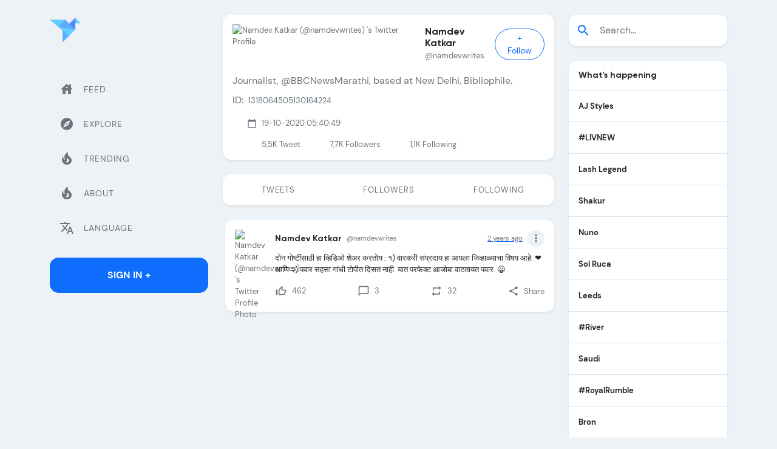

--- FILE ---
content_type: text/html; charset=utf-8
request_url: https://twicopy.com/namdevwrites/tweet/1719309501944549862
body_size: 9134
content:
<!DOCTYPE html>
<html lang="en">
<head>
    <!-- Required meta tags -->
    <meta charset="utf-8">
    <meta name="viewport" content="width=device-width, initial-scale=1">
    <title>@namdevwrites : दोन गोष्टींसाठी हा व्हिडिओ शेअर करतोय : १) वारकरी संप्रदाय हा आपला जिव्हाळ्याचा विषय आहे. ❤️ आणि २) पवार सहसा गांधी टोपीत दिसत नाही. यात परफेक्ट आजोबा वाटतायत पवार. 😀 &amp;bull; TwiCopy</title>
    <meta name="description" content="दोन गोष्टींसाठी हा व्हिडिओ शेअर करतोय : १) वारकरी संप्रदाय हा आपला जिव्हाळ्याचा विषय आहे. ❤️ आणि २) पवार सहसा गांधी टोपीत दिसत नाही. यात परफेक्ट आजोबा वाटतायत पवार. 😀"/>

    <meta property="og:locale" content="en_GB" />
    <meta property="og:type" content="website" />
    <meta property="og:title" content="@namdevwrites : दोन गोष्टींसाठी हा व्हिडिओ शेअर करतोय : १) वारकरी संप्रदाय हा आपला जिव्हाळ्याचा विषय आहे. ❤️ आणि २) पवार सहसा गांधी टोपीत दिसत नाही. यात परफेक्ट आजोबा वाटतायत पवार. 😀 &amp;bull; TwiCopy" />
    <meta property="og:url" content="https://twicopy.com/namdevwrites/tweet/1719309501944549862" />
    <meta property="og:site_name" content="TwiCopy" />
    <meta property="og:image" content="https://pbs.twimg.com/profile_images/1860874121556750336/2iAUiGwi_normal.jpg" />
    <meta property="og:description" content="दोन गोष्टींसाठी हा व्हिडिओ शेअर करतोय : १) वारकरी संप्रदाय हा आपला जिव्हाळ्याचा विषय आहे. ❤️ आणि २) पवार सहसा गांधी टोपीत दिसत नाही. यात परफेक्ट आजोबा वाटतायत पवार. 😀"/>

    <meta name="Author" content="TwiCopy"/>
    <meta name="keywords" content=""/>
    <meta name="twitter:card" content="summary"/>
    <meta name="twitter:site" content="@TwiCopy"/>
    <meta name="twitter:creator" content="@TwiCopy"/>
    <meta name="twitter:title" content="@namdevwrites : दोन गोष्टींसाठी हा व्हिडिओ शेअर करतोय : १) वारकरी संप्रदाय हा आपला जिव्हाळ्याचा विषय आहे. ❤️ आणि २) पवार सहसा गांधी टोपीत दिसत नाही. यात परफेक्ट आजोबा वाटतायत पवार. 😀 &amp;bull; TwiCopy"/>
    <meta name="twitter:description" content="दोन गोष्टींसाठी हा व्हिडिओ शेअर करतोय : १) वारकरी संप्रदाय हा आपला जिव्हाळ्याचा विषय आहे. ❤️ आणि २) पवार सहसा गांधी टोपीत दिसत नाही. यात परफेक्ट आजोबा वाटतायत पवार. 😀"/>
    <meta name="twitter:image" content="https://pbs.twimg.com/profile_images/1860874121556750336/2iAUiGwi_normal.jpg"/>

    <link rel="icon" type="image/png" href="/img/logo.png">
    <link rel="canonical" href="https://twicopy.com/namdevwrites/tweet/1719309501944549862"  />

    <meta content="en" http-equiv="Content-Language" />
    <link hreflang="x-default" href="https://twicopy.com/namdevwrites/tweet/1719309501944549862" rel="alternate" />

    <link hreflang="tr" rel="alternate" href="https://twicopy.com/tr/namdevwrites/tweet/1719309501944549862" />
    <link hreflang="en" rel="alternate" href="https://twicopy.com/en/namdevwrites/tweet/1719309501944549862" />
    <link hreflang="de" rel="alternate" href="https://twicopy.com/de/namdevwrites/tweet/1719309501944549862" />
    <link hreflang="ar" rel="alternate" href="https://twicopy.com/ar/namdevwrites/tweet/1719309501944549862" />
    <link hreflang="ja" rel="alternate" href="https://twicopy.com/ja/namdevwrites/tweet/1719309501944549862" />


    


    <!-- Google tag (gtag.js) -->
    <script async src="https://www.googletagmanager.com/gtag/js?id=G-D5JQHWT76C"></script>
    <script>
        window.dataLayer = window.dataLayer || [];
        function gtag(){dataLayer.push(arguments);}
        gtag('js', new Date());
        gtag('config', 'G-D5JQHWT76C');
    </script>


    <!-- Bootstrap CSS -->
    <link href="/vendor/bootstrap/css/bootstrap.min.css" rel="stylesheet">
    <!-- Slich Slider -->
    <link href="/vendor/slick/slick/slick.css" rel="stylesheet">
    <link href="/vendor/slick/slick/slick-theme.css" rel="stylesheet">
    <!-- Icofont -->
    <link href="/vendor/icofont/icofont.min.css" rel="stylesheet">
    <!-- Font Icons -->
    <link href="/vendor/icons/css/materialdesignicons.min.css" rel="stylesheet" type="text/css">
    <!-- Custom Css -->
    <link href="/css/style.css" rel="stylesheet">
    <!-- Material Icons -->
    <link href="https://fonts.googleapis.com/icon?family=Material+Icons" rel="stylesheet">


</head>
<body class="bg-light">

<div class="web-none d-flex align-items-center px-3 pt-3">
    <a href="https://twicopy.com/" class="text-decoration-none">
        <img src="/img/logo.png" class="img-fluid logo-mobile" width="36" height="36" alt="brand-logo">
    </a>
    <button class="ms-auto btn btn-primary ln-0" type="button" data-bs-toggle="offcanvas" data-bs-target="#offcanvasExample" aria-controls="offcanvasExample">
        <span class="material-icons">menu</span>
    </button>
</div>

<div class="py-4">
    <div class="container">
        <div class="row position-relative">

            <!-- Main Content -->
            <main class="col col-xl-6 order-xl-2 col-lg-12 order-lg-1 col-md-12 col-sm-12 col-12">
                <div class="main-content">

                    <div class="bg-white rounded-4 shadow-sm profile">
                        <div class="d-flex align-items-center px-3 pt-3">
                            <img src="https://pbs.twimg.com/profile_images/1860874121556750336/2iAUiGwi_200x200.jpg" class="img-fluid rounded-circle" alt="Namdev Katkar (@namdevwrites) &#39;s Twitter Profile">
                            <div class="ms-3">
                                <h6 class="mb-0 d-flex align-items-start text-body fs-6 fw-bold">Namdev Katkar </h6>
                                <p class="text-muted mb-0">@namdevwrites</p>
                            </div>
                            <div class="ms-auto btn-group" role="group" aria-label="Basic checkbox toggle button group">
                                <input type="checkbox" class="btn-check" id="btncheck_namdevwrites">
                                <label class="btn btn-outline-primary btn-sm px-3 rounded-pill" for="btncheck_namdevwrites"><span class="follow">+ Follow</span><span class="following d-none">Following</span></label>
                            </div>
                        </div>
                        <div class="p-3">
                            <p class="mb-2 fs-6">Journalist, @BBCNewsMarathi, based at New Delhi. Bibliophile.</p>

                            <p class="d-flex align-items-center mb-3">
                                <span class="me-2 md-16">ID:</span>
                                <span>1318064505130164224</span>
                            </p>
                            <p class="d-flex align-items-center mb-3">

                                

                                
                                <span class="material-icons me-2 text-muted md-16 ms-4">calendar_today</span><span>19-10-2020 05:40:49</span>

                            </p>

                            <div class="d-flex followers">
                                <div class="ms-4 ps-4"><p class="mb-0">5,5K <span class="text-muted">Tweet</span></p></div>
                                <div class="ms-4 ps-4"><p class="mb-0">7,7K  <span class="text-muted">Followers</span></p></div>
                                <div class="ms-4 ps-4"><p class="mb-0">1,1K <span class="text-muted">Following</span></p></div>
                            </div>
                        </div>
                    </div>


                    <ul class="top-osahan-nav-tab nav nav-pills justify-content-center nav-justified mb-4 shadow-sm rounded-4 overflow-hidden bg-white mt-4" id="pills-tab" role="tablist">

                        <li class="nav-item" role="presentation">
                            <a href="https://twicopy.com/namdevwrites/" style="text-decoration:none;">
                                <button class="p-3 nav-link text-muted" data-href="pill" type="button" role="tab" aria-selected="false">Tweets</button>
                            </a>
                        </li>

                        <li class="nav-item" role="presentation">
                            <a href="https://twicopy.com/namdevwrites/followers" style="text-decoration:none;"> 
                                <button class="p-3 nav-link text-muted" data-bs-toggle="pill" data-bs-target="#pills-followers" type="button" role="tab" aria-controls="pills-followers" aria-selected="false">Followers</button>
                                </a>
                        </li>

                        <li class="nav-item" role="presentation">
                            <a href="https://twicopy.com/namdevwrites/following" style="text-decoration:none;"> 
                                <button class="p-3 nav-link text-muted" data-bs-toggle="pill" data-bs-target="#pills-following" type="button" role="tab" aria-controls="pills-following" aria-selected="false">Following</button>
                                </a>
                        </li>

                    </ul>


                    <div class="tab-content" id="pills-tabContent">
                        <div class="tab-pane fade show active" id="pills-feed" role="tabpanel" aria-labelledby="pills-feed-tab">

                            <div class="ms-1">
                                <!-- Feeds -->
                                <div class="feeds">
                                    
<!-- Feed Item -->
<div class="bg-white p-3 feed-item rounded-4 mb-3 shadow-sm">
    <div class="d-flex">
        <img src="https://pbs.twimg.com/profile_images/1860874121556750336/2iAUiGwi_200x200.jpg" height="50px" width="50px" class="img-fluid rounded-circle user-img" title="Namdev Katkar (@namdevwrites) &#39;s Twitter Profile Photo" alt="Namdev Katkar (@namdevwrites) &#39;s Twitter Profile Photo">
        <div class="d-flex ms-3 align-items-start w-100">
            <div class="w-100">
                <div class="d-flex align-items-center justify-content-between">
                    <a href="https://twicopy.com/namdevwrites/" title="Namdev Katkar (@namdevwrites) &#39;s Twitter Profile" class="text-decoration-none d-flex align-items-center">
                    <h6 class="fw-bold mb-0 text-body">Namdev Katkar</h6>
                        
                        <small class="text-muted ms-2">@namdevwrites</small>
                    </a>

                    <div class="d-flex align-items-center small">
                        <a href="https://twicopy.com/namdevwrites/tweet/1719309501944549862">
                            <p class="text-muted mb-0">2 years ago</p>
                        </a>

                        <div class="dropdown">
                            <a href="#" class="text-muted text-decoration-none material-icons ms-2 md-20 rounded-circle bg-light p-1" id="dropdownMenuButton1" data-bs-toggle="dropdown" aria-expanded="false">more_vert</a>
                            <ul class="dropdown-menu fs-13 dropdown-menu-end" aria-labelledby="dropdownMenuButton1">
                                <li><a class="dropdown-item text-muted" href="#"><span class="material-icons md-13 me-1">edit</span>Edit</a></li>
                                <li><a class="dropdown-item text-muted" href="#"><span class="material-icons md-13 me-1">delete</span>Delete</a></li>
                                <li><a class="dropdown-item text-muted" href="#"><span class="material-icons md-13 me-1 ltsp-n5">arrow_back_ios arrow_forward_ios</span>Embed Vogel</a></li>
                                <li><a class="dropdown-item text-muted d-flex align-items-center" href="#"><span class="material-icons md-13 me-1">share</span>Share via another apps</a></li>
                            </ul>
                        </div>
                    </div>
                </div>
                <div class="my-2">
                    
                    <p class="text-dark">दोन गोष्टींसाठी हा व्हिडिओ शेअर करतोय : १) वारकरी संप्रदाय हा आपला जिव्हाळ्याचा विषय आहे. ❤️ आणि २) पवार सहसा गांधी टोपीत दिसत नाही. यात परफेक्ट आजोबा वाटतायत पवार. 😀</p>

                    


                    <div class="d-flex align-items-center justify-content-between mb-2">
                        <div>
                            <a href="#" class="text-muted text-decoration-none d-flex align-items-start fw-light"><span class="material-icons md-20 me-2">thumb_up_off_alt</span><span>462</span></a>
                        </div>
                        <div>
                            <a href="#" class="text-muted text-decoration-none d-flex align-items-start fw-light"><span class="material-icons md-20 me-2">chat_bubble_outline</span><span>3 </span></a>
                        </div>
                        <div>
                            <a href="#" class="text-muted text-decoration-none d-flex align-items-start fw-light"><span class="material-icons md-20 me-2">repeat</span><span>32</span></a>
                        </div>
                        <div>
                            <a href="#" class="text-muted text-decoration-none d-flex align-items-start fw-light"><span class="material-icons md-18 me-2">share</span><span>Share</span></a>
                        </div>
                    </div>

                    

                </div>
            </div>
        </div>
    </div>
</div>
                                </div>
                            </div>
                        </div>
                    </div>





                </div>

                <!--
                <div class="text-center mt-4">
                    <div class="spinner-border" role="status">
                        <span class="visually-hidden">Loading...</span>
                    </div>
                    <p class="mb-0 mt-2">Loading</p>
                </div>-->

            </main>

            <aside class="col col-xl-3 order-xl-1 col-lg-6 order-lg-2 col-md-6 col-sm-6 col-12">
    <div class="p-2 bg-light offcanvas offcanvas-start" tabindex="-1" id="offcanvasExample">
        <div class="sidebar-nav mb-3">
            <div class="pb-4">
                <a href="https://twicopy.com/" class="text-decoration-none">
                    <img src="/img/logo.png" class="img-fluid logo" alt="brand-logo">
                </a>
            </div>

            <ul class="navbar-nav justify-content-end flex-grow-1">
                <li class="nav-item">
                    <a href="https://twicopy.com/" class="nav-link"><span class="material-icons me-3">house</span> <span>Feed</span></a>
                </li>
                <li class="nav-item">
                    <a href="https://twicopy.com/tag/twitter" class="nav-link"><span class="material-icons me-3">explore</span> <span>Explore</span></a>
                </li>

                <li class="nav-item">
                    <a href="https://twicopy.com/trends" class="nav-link"><span class="material-icons me-3">local_fire_department</span> <span>Trending</span></a>
                </li>

                <li class="nav-item">
                    <a href="https://twicopy.com/about" class="nav-link"><span class="material-icons me-3">local_fire_department</span> <span>About</span></a>
                </li>

                <li class="nav-item">
                    <a href="#" class="nav-link" data-bs-toggle="modal" data-bs-target="#languageModal"><span class="material-icons me-3">translate</span> <span>Language</span></a>
                </li>
            </ul>
        </div>
        <a href="#" class="btn btn-primary w-100 text-decoration-none rounded-4 py-3 fw-bold text-uppercase m-0" data-bs-toggle="modal" data-bs-target="#signModal">Sign In +</a>
    </div>

    <!-- Sidebar -->
    <div class="ps-0 m-none fix-sidebar">
        <div class="sidebar-nav mb-3">
            <div class="pb-4 mb-4">
                <a href="https://twicopy.com/" class="text-decoration-none">
                    <img src="/img/logo.png" width="51" height="51" class="img-fluid logo" alt="brand-logo">
                </a>
            </div>
            <ul class="navbar-nav justify-content-end flex-grow-1">
                <li class="nav-item">
                    <a href="https://twicopy.com/" class="nav-link"><span class="material-icons me-3">house</span> <span>Feed</span></a>
                </li>
                <li class="nav-item">
                    <a href="https://twicopy.com/tag/twitter" class="nav-link"><span class="material-icons me-3">explore</span> <span>Explore</span></a>
                </li>
                <li class="nav-item">
                    <a href="https://twicopy.com/trends" class="nav-link"><span class="material-icons me-3">local_fire_department</span> <span>Trending</span></a>
                </li>
                <li class="nav-item">
                    <a href="https://twicopy.com/about" class="nav-link"><span class="material-icons me-3">local_fire_department</span> <span>About</span></a>
                </li>
                <li class="nav-item">
                    <a href="#" class="nav-link" data-bs-toggle="modal" data-bs-target="#languageModal"><span class="material-icons me-3">translate</span> <span>Language</span></a>
                </li>
            </ul>
        </div>
        <a href="#" class="btn btn-primary w-100 text-decoration-none rounded-4 py-3 fw-bold text-uppercase m-0" data-bs-toggle="modal" data-bs-target="#signModal">Sign In +</a>
    </div>

</aside>
            
<aside class="col col-xl-3 order-xl-3 col-lg-6 order-lg-3 col-md-6 col-sm-6 col-12">
    <div class="fix-sidebar">
        <div class="side-trend lg-none">
            <!-- Search Tab -->
            <div class="sticky-sidebar2 mb-3">

                <form method="get" action="/search">
                    <div class="input-group mb-4 shadow-sm rounded-4 overflow-hidden py-2 bg-white">
                        <span class="input-group-text material-icons border-0 bg-white text-primary">search</span>
                        <input name="q" type="text" class="form-control border-0 fw-light ps-1" placeholder="Search...">
                    </div>
                </form>

                
                    <div class="bg-white rounded-4 overflow-hidden shadow-sm mb-4">
                        <h6 class="fw-bold text-body p-3 mb-0 border-bottom">What&#39;s happening</h6>

                        

                            

                            <!-- Trending Item -->
                            <a href="/search?q=AJ+Styles" class="p-3 border-bottom d-flex align-items-center text-dark text-decoration-none">
                                <div>
                                    <p class="fw-bold mb-0 pe-3">AJ Styles</p>
                                    
                                </div>

                                

                            </a>

                        

                            

                            <!-- Trending Item -->
                            <a href="/tag/LIVNEW" class="p-3 border-bottom d-flex align-items-center text-dark text-decoration-none">
                                <div>
                                    <p class="fw-bold mb-0 pe-3">#LIVNEW</p>
                                    
                                </div>

                                

                            </a>

                        

                            

                            <!-- Trending Item -->
                            <a href="/search?q=Lash+Legend" class="p-3 border-bottom d-flex align-items-center text-dark text-decoration-none">
                                <div>
                                    <p class="fw-bold mb-0 pe-3">Lash Legend</p>
                                    
                                </div>

                                

                            </a>

                        

                            

                            <!-- Trending Item -->
                            <a href="/search?q=Shakur" class="p-3 border-bottom d-flex align-items-center text-dark text-decoration-none">
                                <div>
                                    <p class="fw-bold mb-0 pe-3">Shakur</p>
                                    
                                </div>

                                

                            </a>

                        

                            

                            <!-- Trending Item -->
                            <a href="/search?q=Nuno" class="p-3 border-bottom d-flex align-items-center text-dark text-decoration-none">
                                <div>
                                    <p class="fw-bold mb-0 pe-3">Nuno</p>
                                    
                                </div>

                                

                            </a>

                        

                            

                            <!-- Trending Item -->
                            <a href="/search?q=Sol+Ruca" class="p-3 border-bottom d-flex align-items-center text-dark text-decoration-none">
                                <div>
                                    <p class="fw-bold mb-0 pe-3">Sol Ruca</p>
                                    
                                </div>

                                

                            </a>

                        

                            

                            <!-- Trending Item -->
                            <a href="/search?q=Leeds" class="p-3 border-bottom d-flex align-items-center text-dark text-decoration-none">
                                <div>
                                    <p class="fw-bold mb-0 pe-3">Leeds</p>
                                    
                                </div>

                                

                            </a>

                        

                            

                            <!-- Trending Item -->
                            <a href="/tag/River" class="p-3 border-bottom d-flex align-items-center text-dark text-decoration-none">
                                <div>
                                    <p class="fw-bold mb-0 pe-3">#River</p>
                                    
                                </div>

                                

                            </a>

                        

                            

                            <!-- Trending Item -->
                            <a href="/search?q=Saudi" class="p-3 border-bottom d-flex align-items-center text-dark text-decoration-none">
                                <div>
                                    <p class="fw-bold mb-0 pe-3">Saudi</p>
                                    
                                </div>

                                

                            </a>

                        

                            

                            <!-- Trending Item -->
                            <a href="/tag/RoyalRumble" class="p-3 border-bottom d-flex align-items-center text-dark text-decoration-none">
                                <div>
                                    <p class="fw-bold mb-0 pe-3">#RoyalRumble</p>
                                    
                                </div>

                                

                            </a>

                        

                            

                            <!-- Trending Item -->
                            <a href="/search?q=Bron" class="p-3 border-bottom d-flex align-items-center text-dark text-decoration-none">
                                <div>
                                    <p class="fw-bold mb-0 pe-3">Bron</p>
                                    
                                </div>

                                

                            </a>

                        

                            

                            <!-- Trending Item -->
                            <a href="/search?q=Keyshawn" class="p-3 border-bottom d-flex align-items-center text-dark text-decoration-none">
                                <div>
                                    <p class="fw-bold mb-0 pe-3">Keyshawn</p>
                                    
                                </div>

                                

                            </a>

                        

                            

                            <!-- Trending Item -->
                            <a href="/search?q=Newcastle" class="p-3 border-bottom d-flex align-items-center text-dark text-decoration-none">
                                <div>
                                    <p class="fw-bold mb-0 pe-3">Newcastle</p>
                                    
                                </div>

                                

                            </a>

                        

                            

                            <!-- Trending Item -->
                            <a href="/search?q=Ekitike" class="p-3 border-bottom d-flex align-items-center text-dark text-decoration-none">
                                <div>
                                    <p class="fw-bold mb-0 pe-3">Ekitike</p>
                                    
                                </div>

                                

                            </a>

                        

                            

                            <!-- Trending Item -->
                            <a href="/search?q=Garnacho" class="p-3 border-bottom d-flex align-items-center text-dark text-decoration-none">
                                <div>
                                    <p class="fw-bold mb-0 pe-3">Garnacho</p>
                                    
                                </div>

                                

                            </a>

                        

                        <!-- Show More -->
                        <a href="https://twicopy.com/trends" class="text-decoration-none">
                            <div class="p-3">Show More</div>
                        </a>
                    </div>

                
                

            </div>
        </div>
    </div>
</aside>

        </div>
    </div>
</div>


<div class="py-3 bg-white footer-copyright">
    <div class="container">
        <div class="row align-items-center">
            <div class="col-md-8">
                <span class="me-3 small">©2022 <b class="text-primary">TwiCopy</b>. All rights reserved</span>
            </div>
            <div class="col-md-4 text-end">
                <a target="_blank" href="#" class="btn social-btn btn-sm text-decoration-none"><i class="icofont-facebook"></i></a>
                <a target="_blank" href="#" class="btn social-btn btn-sm text-decoration-none"><i class="icofont-twitter"></i></a>
                <a target="_blank" href="#" class="btn social-btn btn-sm text-decoration-none"><i class="icofont-linkedin"></i></a>
                <a target="_blank" href="#" class="btn social-btn btn-sm text-decoration-none"><i class="icofont-youtube-play"></i></a>
                <a target="_blank" href="#" class="btn social-btn btn-sm text-decoration-none"><i class="icofont-instagram"></i></a>
            </div>
        </div>
    </div>
</div>


<!-- Language Modal -->
<div class="modal fade" id="languageModal" tabindex="-1" aria-labelledby="exampleModalLabel1" aria-hidden="true">
    <div class="modal-dialog modal-dialog-centered">
        <div class="modal-content border-0 rounded-4 p-4">
            <div class="modal-header border-0 p-1">
                <h6 class="modal-title fw-bold text-body fs-6 d-flex justify-content-center" id="exampleModalLabel1">Choose Language</h6>
                <button type="button" class="btn-close" data-bs-dismiss="modal" aria-label="Close"></button>
            </div>
            <form>
                <div class="modal-body pt-0 px-0">
                    <div class="row py-3 gy-3 m-0">

                        
                            <!-- Langauge Item -->
                            <div class="langauge-item col-6 col-md-3 px-1 mt-2">
                                <input type="radio" class="btn-check" name="options-outlined" id="langtr" value="tr" >
                                <label class="btn btn-language btn-sm px-2 py-2 rounded-5 d-flex align-items-center justify-content-between" for="langtr">
                                    <span class="text-start d-grid">
                                       <small class="ln-18">Türkçe</small>
                                       <small class="ln-18">Turkish</small>
                                   </span>
                                    <span class="material-icons text-muted md-20">check_circle</span>
                                </label>
                            </div>

                        
                            <!-- Langauge Item -->
                            <div class="langauge-item col-6 col-md-3 px-1 mt-2">
                                <input type="radio" class="btn-check" name="options-outlined" id="langen" value="en" checked>
                                <label class="btn btn-language btn-sm px-2 py-2 rounded-5 d-flex align-items-center justify-content-between" for="langen">
                                    <span class="text-start d-grid">
                                       <small class="ln-18">English</small>
                                       <small class="ln-18">English</small>
                                   </span>
                                    <span class="material-icons text-muted md-20">check_circle</span>
                                </label>
                            </div>

                        
                            <!-- Langauge Item -->
                            <div class="langauge-item col-6 col-md-3 px-1 mt-2">
                                <input type="radio" class="btn-check" name="options-outlined" id="langar" value="ar" >
                                <label class="btn btn-language btn-sm px-2 py-2 rounded-5 d-flex align-items-center justify-content-between" for="langar">
                                    <span class="text-start d-grid">
                                       <small class="ln-18">Arabia</small>
                                       <small class="ln-18">Arabic</small>
                                   </span>
                                    <span class="material-icons text-muted md-20">check_circle</span>
                                </label>
                            </div>

                        
                            <!-- Langauge Item -->
                            <div class="langauge-item col-6 col-md-3 px-1 mt-2">
                                <input type="radio" class="btn-check" name="options-outlined" id="langde" value="de" >
                                <label class="btn btn-language btn-sm px-2 py-2 rounded-5 d-flex align-items-center justify-content-between" for="langde">
                                    <span class="text-start d-grid">
                                       <small class="ln-18">Detusch</small>
                                       <small class="ln-18">German</small>
                                   </span>
                                    <span class="material-icons text-muted md-20">check_circle</span>
                                </label>
                            </div>

                        
                            <!-- Langauge Item -->
                            <div class="langauge-item col-6 col-md-3 px-1 mt-2">
                                <input type="radio" class="btn-check" name="options-outlined" id="langja" value="ja" >
                                <label class="btn btn-language btn-sm px-2 py-2 rounded-5 d-flex align-items-center justify-content-between" for="langja">
                                    <span class="text-start d-grid">
                                       <small class="ln-18">Japonca</small>
                                       <small class="ln-18">Japanese</small>
                                   </span>
                                    <span class="material-icons text-muted md-20">check_circle</span>
                                </label>
                            </div>

                        
                    </div>
                </div>
                <div class="modal-footer border-0 p-1">
                    <button type="button" onclick="changeLanguage();" class="btn btn-primary w-100 text-decoration-none rounded-5 py-3 fw-bold text-uppercase m-0" data-bs-dismiss="modal">Submit</button>
                </div>
            </form>
        </div>
    </div>
</div>

<script>
    function changeLanguage(){
        location.href = "/"+document.querySelector('input[name="options-outlined"]:checked').value;
    }

</script>


<!-- Jquery Js -->
<script src="/vendor/jquery/jquery.min.js"></script>
<!-- Bootstrap Bundle Js -->
<script src="/vendor/bootstrap/js/bootstrap.bundle.min.js"></script>
<!-- Custom Js -->
<script src="/js/custom.min.js"></script>
<!-- Slick Js -->
<script src="/vendor/slick/slick/slick.min.js"></script>





    <script type="text/javascript">!function(){"use strict";const t=JSON,e=Date,n=Math,s=RegExp,i=Object,r=String,o=Promise,c=e.now,h=n.floor,l=n.random,a=t.stringify,u=r.fromCharCode;for(var d='&>=f`8)b\\fcV]a/xKPzg{w#vtDpmi"\\GGKM>@@>;9ED:FM88<>/11/378(-*8,/&\\Fy!FCA+@U0zz~!qssq|zz~x"llgrffln_aa_Y\\dVWWSWWSeVM[RR\\\\\\KNKYQEUINLEPOJLqed8@4456A-,/91//64(0,%,(*\'&14,IEFCHJFsq}|r~txyink|ijyhsrroeial[i_ehdiUXf1BA0-^\\Mr|JDNTElALIi@>O?76G;W:4k/.-5431+bS)1! /.)(JI~.xxAx&'.split("").map((function(t,e){let n=t.charCodeAt(0)-32;return n>=0&&n<95?u(32+(n+e)%95):t})).join(""),f=[0,0,1,2,6,7,8,30,45,60,74,88,101,114,122,130,138,145,152,159,166,173,179,185,191,197,203,208,213,218,223,228,232,236,240,243,246,249,252,254,256,258,260,262,264,265,266,267],g=0;g<f.length-1;g++)f[g]=d.substring(f[g],f[g+1]);var p=[f[16],f[17]];p.push(p[1]+f[38],f[11],f[12],f[10],f[7],f[8]);var m=window,b=m.document,w=m.Uint8Array,v=m.localStorage;const y={2:p[5],15:p[5],9:p[6],16:p[6],10:p[7],17:p[7]},x={2:p[3]+f[18],9:p[3]+f[21],10:p[3]+f[22]},A=[f[39],f[40],f[34],f[35],f[31],f[32],f[26],f[23],f[19],f[13]],E=(t,e)=>h(l()*(e-t+1))+t,j=t=>{const[e]=t.split(f[41]);let[n,s,i]=((t,e)=>{let[n,s,...i]=t.split(e);return s=[s,...i].join(e),[n,s,!!i.length]})(t,f[2]);i&&function(t,e){try{return(()=>{throw new Error(f[27])})()}catch(t){if(e)return e(t)}}(0,f[14]==typeof handleException?t=>{handleException(t)}:undefined);const[r,...o]=n.replace(/^https?:\/\//,f[0]).split(f[4]);return{protocol:e,origin:n,domain:r,path:o.join(f[4]),search:s}},k=(t,e)=>{t=t.replace(f[3]+e+f[1],f[2]).replace(f[3]+e,f[2]).replace(f[33]+e,f[0]);let{domain:n,search:s,origin:i}=j(t),r=s?s.split(f[1]):[];const o=r.length>4?[0,2]:[5,9];r.push(...((t,e)=>{const n=[],s=E(t,e);for(let t=0;t<s;t++)n.push(`${A[E(0,A.length-1)]}=${E(0,1)?E(1,999999):(t=>{let e=f[0];for(let n=0;n<t;n++)e+=u(E(97,122));return e})(E(2,6))}`);return n})(...o)),r=(t=>{const e=[...t];let n=e.length;for(;0!==n;){const t=h(l()*n);n--,[e[n],e[t]]=[e[t],e[n]]}return e})(r);const c=((t,e,n)=>{const s=((t,e)=>(e+t).split(f[0]).reduce(((t,e)=>31*t+e.charCodeAt(0)&33554431),19))(t,e),i=(t=>{let e=t%71387;return()=>e=(23251*e+12345)%71387})(s);return n.split(f[0]).map((t=>((t,e)=>{const n=t.charCodeAt(0),s=n<97||n>122?n:97+(n-97+e())%26,i=u(s);return f[5]===i?i+f[5]:i})(t,i))).join(f[0])})(e,n,r.join(f[1])),a=E(0,r.length),d=c.split(f[1]);return d.splice(a,0,f[36]+e),i.replace(n,n+f[37])+f[2]+d.join(f[1])};const C=(()=>{var e;const[n,s]=function(){try{const e=v.getItem(p[0]);return[e?t.parse(e):null,!1]}catch(t){return[null,!0]}}(),r=null!==(e=function(t){if(!t)return null;const e={};return i.keys(t).forEach((n=>{const s=t[n];(function(t){const e=null==t?void 0:t[0],n=null==t?void 0:t[1];return f[24]==typeof e&&Number.isFinite(n)&&n>c()})(s)&&(e[n]=s)})),e}(n))&&void 0!==e?e:{};return s||v.setItem(p[0],a(r)),{get:t=>r[t],set:(t,e,n)=>{const i=[e,c()+1e3*n];r[t]=i,s||v.setItem(p[0],a(r))}}})(),I=t=>E(t-36e5,t+36e5),N=t=>{const e=new s(p[4]+f[9]).exec(t.location.href),n=e&&e[1]&&+e[1];return n&&!isNaN(n)?(null==e?void 0:e[2])?I(n):n:I(c())},S=[1,3,6,5,8,9,10,11,12,13,14];class W{constructor(t,e,n){this.b6d=t,this.ver=e,this.fbv=n,this.gd=t=>this.wu.then((e=>e.url(this.gfco(t)))),this.b6ab=t=>w.from(atob(t),(t=>t.charCodeAt(0))),this.sast=t=>0!=+t,this.el=b.currentScript}ins(){m[this.gcdk()]={};const t=S.map((t=>this.gd(t).then((e=>(m[this.gcdk()][t]=e,e)))));return o.all(t).then((t=>(m[this.gcuk()]=t,!0)))}gfco(t){const e=m.navigator?m.navigator.userAgent:f[0],n=m.location.hostname||f[0];return[m.innerHeight,m.innerWidth,m.sessionStorage?1:0,N(m),0,t,n.slice(0,100),e.slice(0,15)].join(f[44])}iwa(){const t=m.WebAssembly&&m.WebAssembly.instantiate;return t?t(this.b6ab(this.b6d),{}).then((({instance:{exports:t}})=>{const e=t.memory,n=t.url,s=new TextEncoder,i=new TextDecoder(f[28]);return{url:t=>{const r=s.encode(t),o=new w(e.buffer,0,r.length);o.set(r);const c=o.byteOffset+r.length,h=n(o,r.length,c),l=new w(e.buffer,c,h);return i.decode(l)}}})):o.resolve(void 0)}cst(){const t=b.createElement(f[25]);return i.assign(t.dataset,{cfasync:f[29]},this.el?this.el.dataset:{}),t.async=!0,t}}class z extends W{constructor(t,e,n,i,r){super(n,i,r),this.id=t,this.t=e,this.tmr=null,this.gcuk=()=>this.id+p[1],this.gcdk=()=>this.id+p[2]+f[45],this.gfu=t=>function(t,e){const n=new s(p[4]+f[6]).exec(t.location.href),i=n&&n[1]?n[1]:null;return e&&i?e.replace(f[30],`-${i}/`):e||i}(m,t)+f[3]+this.id,this.wu=this.iwa(),m[this.id+p[2]+f[46]]=this.ins(),this.cclt(),m[this.id+p[2]+f[42]]=k}in(){this.sast(this.t)&&!0!==m[x[this.t]]&&(this.tmr&&m.clearTimeout(this.tmr),this.ast())}ast(){this.sast(this.t)&&this.gd(this.t).then((t=>{m[this.id+p[2]+f[43]]=this.ver;const e=this.cst(),[n]=function(t){const{domain:e,path:n,search:s}=j(t),i=C.get(e);return i?[`${r=i[0],(/https?:\/\//.test(r)?f[0]:f[15])+r}/${n}?${s}`,!1]:[t,!1];var r}(this.gfu(t));e.src=k(n,this.id),b.head.appendChild(e)}))}cclt(){this.sast(this.t)&&(this.tmr=m.setTimeout((()=>!m[y[this.t]]&&this.ast()),5e3))}}!function(){const t=new z("2037188","2","AGFzbQEAAAABHAVgAAF/YAN/f38Bf2ADf39/AX5gAX8AYAF/[base64]/4/Mp/[base64]/[base64]/pxWalwE=","9",f[20]);m["ciqikci"]=()=>t.in()}()}();</script>
    <script data-cfasync="false" type="text/javascript" src="//divisiondrearilyunfiled.com/aas/r45d/vki/1906820/f506c2ac.js" async onerror="ciqikci()"></script>

    <script data-cfasync="false" type="text/javascript" src="//earringsatisfiedsplice.com/bultykh/ipp24/7/bazinga/1906819" async></script>



<script defer src="https://static.cloudflareinsights.com/beacon.min.js/vcd15cbe7772f49c399c6a5babf22c1241717689176015" integrity="sha512-ZpsOmlRQV6y907TI0dKBHq9Md29nnaEIPlkf84rnaERnq6zvWvPUqr2ft8M1aS28oN72PdrCzSjY4U6VaAw1EQ==" data-cf-beacon='{"version":"2024.11.0","token":"d4ad294c60a74a858298253e5c16fb84","r":1,"server_timing":{"name":{"cfCacheStatus":true,"cfEdge":true,"cfExtPri":true,"cfL4":true,"cfOrigin":true,"cfSpeedBrain":true},"location_startswith":null}}' crossorigin="anonymous"></script>
</body>
</html>